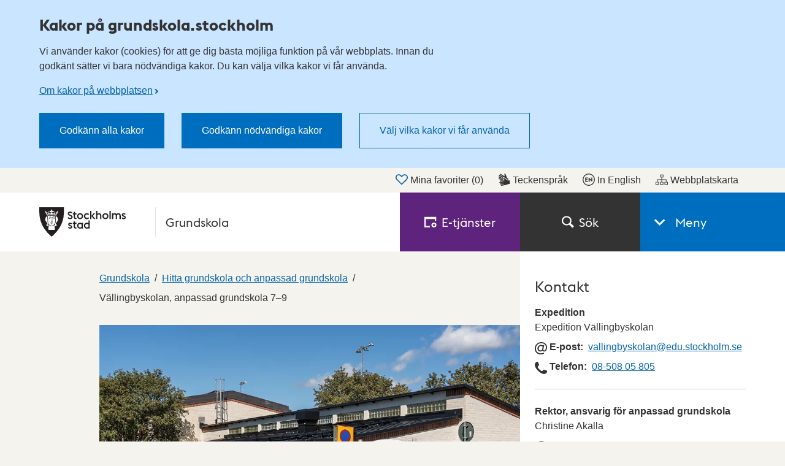

--- FILE ---
content_type: text/css
request_url: https://grundskola.stockholm/ui/assets/print.css?v=5.8.0.9158
body_size: 541
content:
@font-face{font-family:"Stockholm Type";src:url("fonts/stockholmtype-regular.woff2") format("woff2"),url("fonts/stockholmtype-regular.woff") format("woff");font-weight:normal;font-style:normal}@font-face{font-family:"Stockholm Type";src:url("fonts/stockholmtype-bold.woff2") format("woff2"),url("fonts/stockholmtype-bold.woff") format("woff");font-weight:bold;font-style:normal}.no-print{display:none;visibility:hidden}.cookie-banner,.global-nav,.primary-nav,.breadcrumb,.sub-nav,.footer{display:none;visibility:hidden}.units-sorting__input,.units-sorting__btn,.unit-action .btn{display:none;visibility:hidden}.units-list .card__title,.units-list .card__body{padding:0;padding-right:1rem;width:50%}.units-list .card__media{display:none;visibility:hidden}.units-list .card{border-top:1px solid #888;flex-direction:row;padding-top:1rem}.units-list__item{padding:0;width:100%}.unit-action .btn,.show-hits-btn{display:none;visibility:hidden}.serviceunit-top-image-print{padding-left:1.5rem;width:66.6666666667%}.unit-actions,.call-to-action,.secondary-area-container .guide-module{display:none;visibility:hidden}.unit-details{padding:0}.unit-details__list{columns:2}.subpage-top-image-print img{padding-left:1.5rem;margin:0;width:66.6666666667%}
